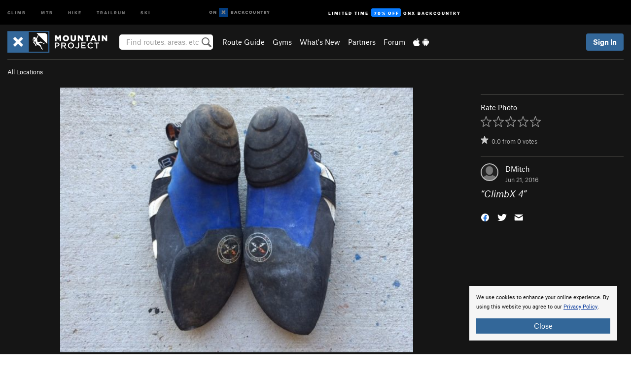

--- FILE ---
content_type: text/html; charset=utf-8
request_url: https://www.google.com/recaptcha/enterprise/anchor?ar=1&k=6LdFNV0jAAAAAJb9kqjVRGnzoAzDwSuJU1LLcyLn&co=aHR0cHM6Ly93d3cubW91bnRhaW5wcm9qZWN0LmNvbTo0NDM.&hl=en&v=7gg7H51Q-naNfhmCP3_R47ho&size=invisible&anchor-ms=20000&execute-ms=30000&cb=lg73ugv07db1
body_size: 47967
content:
<!DOCTYPE HTML><html dir="ltr" lang="en"><head><meta http-equiv="Content-Type" content="text/html; charset=UTF-8">
<meta http-equiv="X-UA-Compatible" content="IE=edge">
<title>reCAPTCHA</title>
<style type="text/css">
/* cyrillic-ext */
@font-face {
  font-family: 'Roboto';
  font-style: normal;
  font-weight: 400;
  font-stretch: 100%;
  src: url(//fonts.gstatic.com/s/roboto/v48/KFO7CnqEu92Fr1ME7kSn66aGLdTylUAMa3GUBHMdazTgWw.woff2) format('woff2');
  unicode-range: U+0460-052F, U+1C80-1C8A, U+20B4, U+2DE0-2DFF, U+A640-A69F, U+FE2E-FE2F;
}
/* cyrillic */
@font-face {
  font-family: 'Roboto';
  font-style: normal;
  font-weight: 400;
  font-stretch: 100%;
  src: url(//fonts.gstatic.com/s/roboto/v48/KFO7CnqEu92Fr1ME7kSn66aGLdTylUAMa3iUBHMdazTgWw.woff2) format('woff2');
  unicode-range: U+0301, U+0400-045F, U+0490-0491, U+04B0-04B1, U+2116;
}
/* greek-ext */
@font-face {
  font-family: 'Roboto';
  font-style: normal;
  font-weight: 400;
  font-stretch: 100%;
  src: url(//fonts.gstatic.com/s/roboto/v48/KFO7CnqEu92Fr1ME7kSn66aGLdTylUAMa3CUBHMdazTgWw.woff2) format('woff2');
  unicode-range: U+1F00-1FFF;
}
/* greek */
@font-face {
  font-family: 'Roboto';
  font-style: normal;
  font-weight: 400;
  font-stretch: 100%;
  src: url(//fonts.gstatic.com/s/roboto/v48/KFO7CnqEu92Fr1ME7kSn66aGLdTylUAMa3-UBHMdazTgWw.woff2) format('woff2');
  unicode-range: U+0370-0377, U+037A-037F, U+0384-038A, U+038C, U+038E-03A1, U+03A3-03FF;
}
/* math */
@font-face {
  font-family: 'Roboto';
  font-style: normal;
  font-weight: 400;
  font-stretch: 100%;
  src: url(//fonts.gstatic.com/s/roboto/v48/KFO7CnqEu92Fr1ME7kSn66aGLdTylUAMawCUBHMdazTgWw.woff2) format('woff2');
  unicode-range: U+0302-0303, U+0305, U+0307-0308, U+0310, U+0312, U+0315, U+031A, U+0326-0327, U+032C, U+032F-0330, U+0332-0333, U+0338, U+033A, U+0346, U+034D, U+0391-03A1, U+03A3-03A9, U+03B1-03C9, U+03D1, U+03D5-03D6, U+03F0-03F1, U+03F4-03F5, U+2016-2017, U+2034-2038, U+203C, U+2040, U+2043, U+2047, U+2050, U+2057, U+205F, U+2070-2071, U+2074-208E, U+2090-209C, U+20D0-20DC, U+20E1, U+20E5-20EF, U+2100-2112, U+2114-2115, U+2117-2121, U+2123-214F, U+2190, U+2192, U+2194-21AE, U+21B0-21E5, U+21F1-21F2, U+21F4-2211, U+2213-2214, U+2216-22FF, U+2308-230B, U+2310, U+2319, U+231C-2321, U+2336-237A, U+237C, U+2395, U+239B-23B7, U+23D0, U+23DC-23E1, U+2474-2475, U+25AF, U+25B3, U+25B7, U+25BD, U+25C1, U+25CA, U+25CC, U+25FB, U+266D-266F, U+27C0-27FF, U+2900-2AFF, U+2B0E-2B11, U+2B30-2B4C, U+2BFE, U+3030, U+FF5B, U+FF5D, U+1D400-1D7FF, U+1EE00-1EEFF;
}
/* symbols */
@font-face {
  font-family: 'Roboto';
  font-style: normal;
  font-weight: 400;
  font-stretch: 100%;
  src: url(//fonts.gstatic.com/s/roboto/v48/KFO7CnqEu92Fr1ME7kSn66aGLdTylUAMaxKUBHMdazTgWw.woff2) format('woff2');
  unicode-range: U+0001-000C, U+000E-001F, U+007F-009F, U+20DD-20E0, U+20E2-20E4, U+2150-218F, U+2190, U+2192, U+2194-2199, U+21AF, U+21E6-21F0, U+21F3, U+2218-2219, U+2299, U+22C4-22C6, U+2300-243F, U+2440-244A, U+2460-24FF, U+25A0-27BF, U+2800-28FF, U+2921-2922, U+2981, U+29BF, U+29EB, U+2B00-2BFF, U+4DC0-4DFF, U+FFF9-FFFB, U+10140-1018E, U+10190-1019C, U+101A0, U+101D0-101FD, U+102E0-102FB, U+10E60-10E7E, U+1D2C0-1D2D3, U+1D2E0-1D37F, U+1F000-1F0FF, U+1F100-1F1AD, U+1F1E6-1F1FF, U+1F30D-1F30F, U+1F315, U+1F31C, U+1F31E, U+1F320-1F32C, U+1F336, U+1F378, U+1F37D, U+1F382, U+1F393-1F39F, U+1F3A7-1F3A8, U+1F3AC-1F3AF, U+1F3C2, U+1F3C4-1F3C6, U+1F3CA-1F3CE, U+1F3D4-1F3E0, U+1F3ED, U+1F3F1-1F3F3, U+1F3F5-1F3F7, U+1F408, U+1F415, U+1F41F, U+1F426, U+1F43F, U+1F441-1F442, U+1F444, U+1F446-1F449, U+1F44C-1F44E, U+1F453, U+1F46A, U+1F47D, U+1F4A3, U+1F4B0, U+1F4B3, U+1F4B9, U+1F4BB, U+1F4BF, U+1F4C8-1F4CB, U+1F4D6, U+1F4DA, U+1F4DF, U+1F4E3-1F4E6, U+1F4EA-1F4ED, U+1F4F7, U+1F4F9-1F4FB, U+1F4FD-1F4FE, U+1F503, U+1F507-1F50B, U+1F50D, U+1F512-1F513, U+1F53E-1F54A, U+1F54F-1F5FA, U+1F610, U+1F650-1F67F, U+1F687, U+1F68D, U+1F691, U+1F694, U+1F698, U+1F6AD, U+1F6B2, U+1F6B9-1F6BA, U+1F6BC, U+1F6C6-1F6CF, U+1F6D3-1F6D7, U+1F6E0-1F6EA, U+1F6F0-1F6F3, U+1F6F7-1F6FC, U+1F700-1F7FF, U+1F800-1F80B, U+1F810-1F847, U+1F850-1F859, U+1F860-1F887, U+1F890-1F8AD, U+1F8B0-1F8BB, U+1F8C0-1F8C1, U+1F900-1F90B, U+1F93B, U+1F946, U+1F984, U+1F996, U+1F9E9, U+1FA00-1FA6F, U+1FA70-1FA7C, U+1FA80-1FA89, U+1FA8F-1FAC6, U+1FACE-1FADC, U+1FADF-1FAE9, U+1FAF0-1FAF8, U+1FB00-1FBFF;
}
/* vietnamese */
@font-face {
  font-family: 'Roboto';
  font-style: normal;
  font-weight: 400;
  font-stretch: 100%;
  src: url(//fonts.gstatic.com/s/roboto/v48/KFO7CnqEu92Fr1ME7kSn66aGLdTylUAMa3OUBHMdazTgWw.woff2) format('woff2');
  unicode-range: U+0102-0103, U+0110-0111, U+0128-0129, U+0168-0169, U+01A0-01A1, U+01AF-01B0, U+0300-0301, U+0303-0304, U+0308-0309, U+0323, U+0329, U+1EA0-1EF9, U+20AB;
}
/* latin-ext */
@font-face {
  font-family: 'Roboto';
  font-style: normal;
  font-weight: 400;
  font-stretch: 100%;
  src: url(//fonts.gstatic.com/s/roboto/v48/KFO7CnqEu92Fr1ME7kSn66aGLdTylUAMa3KUBHMdazTgWw.woff2) format('woff2');
  unicode-range: U+0100-02BA, U+02BD-02C5, U+02C7-02CC, U+02CE-02D7, U+02DD-02FF, U+0304, U+0308, U+0329, U+1D00-1DBF, U+1E00-1E9F, U+1EF2-1EFF, U+2020, U+20A0-20AB, U+20AD-20C0, U+2113, U+2C60-2C7F, U+A720-A7FF;
}
/* latin */
@font-face {
  font-family: 'Roboto';
  font-style: normal;
  font-weight: 400;
  font-stretch: 100%;
  src: url(//fonts.gstatic.com/s/roboto/v48/KFO7CnqEu92Fr1ME7kSn66aGLdTylUAMa3yUBHMdazQ.woff2) format('woff2');
  unicode-range: U+0000-00FF, U+0131, U+0152-0153, U+02BB-02BC, U+02C6, U+02DA, U+02DC, U+0304, U+0308, U+0329, U+2000-206F, U+20AC, U+2122, U+2191, U+2193, U+2212, U+2215, U+FEFF, U+FFFD;
}
/* cyrillic-ext */
@font-face {
  font-family: 'Roboto';
  font-style: normal;
  font-weight: 500;
  font-stretch: 100%;
  src: url(//fonts.gstatic.com/s/roboto/v48/KFO7CnqEu92Fr1ME7kSn66aGLdTylUAMa3GUBHMdazTgWw.woff2) format('woff2');
  unicode-range: U+0460-052F, U+1C80-1C8A, U+20B4, U+2DE0-2DFF, U+A640-A69F, U+FE2E-FE2F;
}
/* cyrillic */
@font-face {
  font-family: 'Roboto';
  font-style: normal;
  font-weight: 500;
  font-stretch: 100%;
  src: url(//fonts.gstatic.com/s/roboto/v48/KFO7CnqEu92Fr1ME7kSn66aGLdTylUAMa3iUBHMdazTgWw.woff2) format('woff2');
  unicode-range: U+0301, U+0400-045F, U+0490-0491, U+04B0-04B1, U+2116;
}
/* greek-ext */
@font-face {
  font-family: 'Roboto';
  font-style: normal;
  font-weight: 500;
  font-stretch: 100%;
  src: url(//fonts.gstatic.com/s/roboto/v48/KFO7CnqEu92Fr1ME7kSn66aGLdTylUAMa3CUBHMdazTgWw.woff2) format('woff2');
  unicode-range: U+1F00-1FFF;
}
/* greek */
@font-face {
  font-family: 'Roboto';
  font-style: normal;
  font-weight: 500;
  font-stretch: 100%;
  src: url(//fonts.gstatic.com/s/roboto/v48/KFO7CnqEu92Fr1ME7kSn66aGLdTylUAMa3-UBHMdazTgWw.woff2) format('woff2');
  unicode-range: U+0370-0377, U+037A-037F, U+0384-038A, U+038C, U+038E-03A1, U+03A3-03FF;
}
/* math */
@font-face {
  font-family: 'Roboto';
  font-style: normal;
  font-weight: 500;
  font-stretch: 100%;
  src: url(//fonts.gstatic.com/s/roboto/v48/KFO7CnqEu92Fr1ME7kSn66aGLdTylUAMawCUBHMdazTgWw.woff2) format('woff2');
  unicode-range: U+0302-0303, U+0305, U+0307-0308, U+0310, U+0312, U+0315, U+031A, U+0326-0327, U+032C, U+032F-0330, U+0332-0333, U+0338, U+033A, U+0346, U+034D, U+0391-03A1, U+03A3-03A9, U+03B1-03C9, U+03D1, U+03D5-03D6, U+03F0-03F1, U+03F4-03F5, U+2016-2017, U+2034-2038, U+203C, U+2040, U+2043, U+2047, U+2050, U+2057, U+205F, U+2070-2071, U+2074-208E, U+2090-209C, U+20D0-20DC, U+20E1, U+20E5-20EF, U+2100-2112, U+2114-2115, U+2117-2121, U+2123-214F, U+2190, U+2192, U+2194-21AE, U+21B0-21E5, U+21F1-21F2, U+21F4-2211, U+2213-2214, U+2216-22FF, U+2308-230B, U+2310, U+2319, U+231C-2321, U+2336-237A, U+237C, U+2395, U+239B-23B7, U+23D0, U+23DC-23E1, U+2474-2475, U+25AF, U+25B3, U+25B7, U+25BD, U+25C1, U+25CA, U+25CC, U+25FB, U+266D-266F, U+27C0-27FF, U+2900-2AFF, U+2B0E-2B11, U+2B30-2B4C, U+2BFE, U+3030, U+FF5B, U+FF5D, U+1D400-1D7FF, U+1EE00-1EEFF;
}
/* symbols */
@font-face {
  font-family: 'Roboto';
  font-style: normal;
  font-weight: 500;
  font-stretch: 100%;
  src: url(//fonts.gstatic.com/s/roboto/v48/KFO7CnqEu92Fr1ME7kSn66aGLdTylUAMaxKUBHMdazTgWw.woff2) format('woff2');
  unicode-range: U+0001-000C, U+000E-001F, U+007F-009F, U+20DD-20E0, U+20E2-20E4, U+2150-218F, U+2190, U+2192, U+2194-2199, U+21AF, U+21E6-21F0, U+21F3, U+2218-2219, U+2299, U+22C4-22C6, U+2300-243F, U+2440-244A, U+2460-24FF, U+25A0-27BF, U+2800-28FF, U+2921-2922, U+2981, U+29BF, U+29EB, U+2B00-2BFF, U+4DC0-4DFF, U+FFF9-FFFB, U+10140-1018E, U+10190-1019C, U+101A0, U+101D0-101FD, U+102E0-102FB, U+10E60-10E7E, U+1D2C0-1D2D3, U+1D2E0-1D37F, U+1F000-1F0FF, U+1F100-1F1AD, U+1F1E6-1F1FF, U+1F30D-1F30F, U+1F315, U+1F31C, U+1F31E, U+1F320-1F32C, U+1F336, U+1F378, U+1F37D, U+1F382, U+1F393-1F39F, U+1F3A7-1F3A8, U+1F3AC-1F3AF, U+1F3C2, U+1F3C4-1F3C6, U+1F3CA-1F3CE, U+1F3D4-1F3E0, U+1F3ED, U+1F3F1-1F3F3, U+1F3F5-1F3F7, U+1F408, U+1F415, U+1F41F, U+1F426, U+1F43F, U+1F441-1F442, U+1F444, U+1F446-1F449, U+1F44C-1F44E, U+1F453, U+1F46A, U+1F47D, U+1F4A3, U+1F4B0, U+1F4B3, U+1F4B9, U+1F4BB, U+1F4BF, U+1F4C8-1F4CB, U+1F4D6, U+1F4DA, U+1F4DF, U+1F4E3-1F4E6, U+1F4EA-1F4ED, U+1F4F7, U+1F4F9-1F4FB, U+1F4FD-1F4FE, U+1F503, U+1F507-1F50B, U+1F50D, U+1F512-1F513, U+1F53E-1F54A, U+1F54F-1F5FA, U+1F610, U+1F650-1F67F, U+1F687, U+1F68D, U+1F691, U+1F694, U+1F698, U+1F6AD, U+1F6B2, U+1F6B9-1F6BA, U+1F6BC, U+1F6C6-1F6CF, U+1F6D3-1F6D7, U+1F6E0-1F6EA, U+1F6F0-1F6F3, U+1F6F7-1F6FC, U+1F700-1F7FF, U+1F800-1F80B, U+1F810-1F847, U+1F850-1F859, U+1F860-1F887, U+1F890-1F8AD, U+1F8B0-1F8BB, U+1F8C0-1F8C1, U+1F900-1F90B, U+1F93B, U+1F946, U+1F984, U+1F996, U+1F9E9, U+1FA00-1FA6F, U+1FA70-1FA7C, U+1FA80-1FA89, U+1FA8F-1FAC6, U+1FACE-1FADC, U+1FADF-1FAE9, U+1FAF0-1FAF8, U+1FB00-1FBFF;
}
/* vietnamese */
@font-face {
  font-family: 'Roboto';
  font-style: normal;
  font-weight: 500;
  font-stretch: 100%;
  src: url(//fonts.gstatic.com/s/roboto/v48/KFO7CnqEu92Fr1ME7kSn66aGLdTylUAMa3OUBHMdazTgWw.woff2) format('woff2');
  unicode-range: U+0102-0103, U+0110-0111, U+0128-0129, U+0168-0169, U+01A0-01A1, U+01AF-01B0, U+0300-0301, U+0303-0304, U+0308-0309, U+0323, U+0329, U+1EA0-1EF9, U+20AB;
}
/* latin-ext */
@font-face {
  font-family: 'Roboto';
  font-style: normal;
  font-weight: 500;
  font-stretch: 100%;
  src: url(//fonts.gstatic.com/s/roboto/v48/KFO7CnqEu92Fr1ME7kSn66aGLdTylUAMa3KUBHMdazTgWw.woff2) format('woff2');
  unicode-range: U+0100-02BA, U+02BD-02C5, U+02C7-02CC, U+02CE-02D7, U+02DD-02FF, U+0304, U+0308, U+0329, U+1D00-1DBF, U+1E00-1E9F, U+1EF2-1EFF, U+2020, U+20A0-20AB, U+20AD-20C0, U+2113, U+2C60-2C7F, U+A720-A7FF;
}
/* latin */
@font-face {
  font-family: 'Roboto';
  font-style: normal;
  font-weight: 500;
  font-stretch: 100%;
  src: url(//fonts.gstatic.com/s/roboto/v48/KFO7CnqEu92Fr1ME7kSn66aGLdTylUAMa3yUBHMdazQ.woff2) format('woff2');
  unicode-range: U+0000-00FF, U+0131, U+0152-0153, U+02BB-02BC, U+02C6, U+02DA, U+02DC, U+0304, U+0308, U+0329, U+2000-206F, U+20AC, U+2122, U+2191, U+2193, U+2212, U+2215, U+FEFF, U+FFFD;
}
/* cyrillic-ext */
@font-face {
  font-family: 'Roboto';
  font-style: normal;
  font-weight: 900;
  font-stretch: 100%;
  src: url(//fonts.gstatic.com/s/roboto/v48/KFO7CnqEu92Fr1ME7kSn66aGLdTylUAMa3GUBHMdazTgWw.woff2) format('woff2');
  unicode-range: U+0460-052F, U+1C80-1C8A, U+20B4, U+2DE0-2DFF, U+A640-A69F, U+FE2E-FE2F;
}
/* cyrillic */
@font-face {
  font-family: 'Roboto';
  font-style: normal;
  font-weight: 900;
  font-stretch: 100%;
  src: url(//fonts.gstatic.com/s/roboto/v48/KFO7CnqEu92Fr1ME7kSn66aGLdTylUAMa3iUBHMdazTgWw.woff2) format('woff2');
  unicode-range: U+0301, U+0400-045F, U+0490-0491, U+04B0-04B1, U+2116;
}
/* greek-ext */
@font-face {
  font-family: 'Roboto';
  font-style: normal;
  font-weight: 900;
  font-stretch: 100%;
  src: url(//fonts.gstatic.com/s/roboto/v48/KFO7CnqEu92Fr1ME7kSn66aGLdTylUAMa3CUBHMdazTgWw.woff2) format('woff2');
  unicode-range: U+1F00-1FFF;
}
/* greek */
@font-face {
  font-family: 'Roboto';
  font-style: normal;
  font-weight: 900;
  font-stretch: 100%;
  src: url(//fonts.gstatic.com/s/roboto/v48/KFO7CnqEu92Fr1ME7kSn66aGLdTylUAMa3-UBHMdazTgWw.woff2) format('woff2');
  unicode-range: U+0370-0377, U+037A-037F, U+0384-038A, U+038C, U+038E-03A1, U+03A3-03FF;
}
/* math */
@font-face {
  font-family: 'Roboto';
  font-style: normal;
  font-weight: 900;
  font-stretch: 100%;
  src: url(//fonts.gstatic.com/s/roboto/v48/KFO7CnqEu92Fr1ME7kSn66aGLdTylUAMawCUBHMdazTgWw.woff2) format('woff2');
  unicode-range: U+0302-0303, U+0305, U+0307-0308, U+0310, U+0312, U+0315, U+031A, U+0326-0327, U+032C, U+032F-0330, U+0332-0333, U+0338, U+033A, U+0346, U+034D, U+0391-03A1, U+03A3-03A9, U+03B1-03C9, U+03D1, U+03D5-03D6, U+03F0-03F1, U+03F4-03F5, U+2016-2017, U+2034-2038, U+203C, U+2040, U+2043, U+2047, U+2050, U+2057, U+205F, U+2070-2071, U+2074-208E, U+2090-209C, U+20D0-20DC, U+20E1, U+20E5-20EF, U+2100-2112, U+2114-2115, U+2117-2121, U+2123-214F, U+2190, U+2192, U+2194-21AE, U+21B0-21E5, U+21F1-21F2, U+21F4-2211, U+2213-2214, U+2216-22FF, U+2308-230B, U+2310, U+2319, U+231C-2321, U+2336-237A, U+237C, U+2395, U+239B-23B7, U+23D0, U+23DC-23E1, U+2474-2475, U+25AF, U+25B3, U+25B7, U+25BD, U+25C1, U+25CA, U+25CC, U+25FB, U+266D-266F, U+27C0-27FF, U+2900-2AFF, U+2B0E-2B11, U+2B30-2B4C, U+2BFE, U+3030, U+FF5B, U+FF5D, U+1D400-1D7FF, U+1EE00-1EEFF;
}
/* symbols */
@font-face {
  font-family: 'Roboto';
  font-style: normal;
  font-weight: 900;
  font-stretch: 100%;
  src: url(//fonts.gstatic.com/s/roboto/v48/KFO7CnqEu92Fr1ME7kSn66aGLdTylUAMaxKUBHMdazTgWw.woff2) format('woff2');
  unicode-range: U+0001-000C, U+000E-001F, U+007F-009F, U+20DD-20E0, U+20E2-20E4, U+2150-218F, U+2190, U+2192, U+2194-2199, U+21AF, U+21E6-21F0, U+21F3, U+2218-2219, U+2299, U+22C4-22C6, U+2300-243F, U+2440-244A, U+2460-24FF, U+25A0-27BF, U+2800-28FF, U+2921-2922, U+2981, U+29BF, U+29EB, U+2B00-2BFF, U+4DC0-4DFF, U+FFF9-FFFB, U+10140-1018E, U+10190-1019C, U+101A0, U+101D0-101FD, U+102E0-102FB, U+10E60-10E7E, U+1D2C0-1D2D3, U+1D2E0-1D37F, U+1F000-1F0FF, U+1F100-1F1AD, U+1F1E6-1F1FF, U+1F30D-1F30F, U+1F315, U+1F31C, U+1F31E, U+1F320-1F32C, U+1F336, U+1F378, U+1F37D, U+1F382, U+1F393-1F39F, U+1F3A7-1F3A8, U+1F3AC-1F3AF, U+1F3C2, U+1F3C4-1F3C6, U+1F3CA-1F3CE, U+1F3D4-1F3E0, U+1F3ED, U+1F3F1-1F3F3, U+1F3F5-1F3F7, U+1F408, U+1F415, U+1F41F, U+1F426, U+1F43F, U+1F441-1F442, U+1F444, U+1F446-1F449, U+1F44C-1F44E, U+1F453, U+1F46A, U+1F47D, U+1F4A3, U+1F4B0, U+1F4B3, U+1F4B9, U+1F4BB, U+1F4BF, U+1F4C8-1F4CB, U+1F4D6, U+1F4DA, U+1F4DF, U+1F4E3-1F4E6, U+1F4EA-1F4ED, U+1F4F7, U+1F4F9-1F4FB, U+1F4FD-1F4FE, U+1F503, U+1F507-1F50B, U+1F50D, U+1F512-1F513, U+1F53E-1F54A, U+1F54F-1F5FA, U+1F610, U+1F650-1F67F, U+1F687, U+1F68D, U+1F691, U+1F694, U+1F698, U+1F6AD, U+1F6B2, U+1F6B9-1F6BA, U+1F6BC, U+1F6C6-1F6CF, U+1F6D3-1F6D7, U+1F6E0-1F6EA, U+1F6F0-1F6F3, U+1F6F7-1F6FC, U+1F700-1F7FF, U+1F800-1F80B, U+1F810-1F847, U+1F850-1F859, U+1F860-1F887, U+1F890-1F8AD, U+1F8B0-1F8BB, U+1F8C0-1F8C1, U+1F900-1F90B, U+1F93B, U+1F946, U+1F984, U+1F996, U+1F9E9, U+1FA00-1FA6F, U+1FA70-1FA7C, U+1FA80-1FA89, U+1FA8F-1FAC6, U+1FACE-1FADC, U+1FADF-1FAE9, U+1FAF0-1FAF8, U+1FB00-1FBFF;
}
/* vietnamese */
@font-face {
  font-family: 'Roboto';
  font-style: normal;
  font-weight: 900;
  font-stretch: 100%;
  src: url(//fonts.gstatic.com/s/roboto/v48/KFO7CnqEu92Fr1ME7kSn66aGLdTylUAMa3OUBHMdazTgWw.woff2) format('woff2');
  unicode-range: U+0102-0103, U+0110-0111, U+0128-0129, U+0168-0169, U+01A0-01A1, U+01AF-01B0, U+0300-0301, U+0303-0304, U+0308-0309, U+0323, U+0329, U+1EA0-1EF9, U+20AB;
}
/* latin-ext */
@font-face {
  font-family: 'Roboto';
  font-style: normal;
  font-weight: 900;
  font-stretch: 100%;
  src: url(//fonts.gstatic.com/s/roboto/v48/KFO7CnqEu92Fr1ME7kSn66aGLdTylUAMa3KUBHMdazTgWw.woff2) format('woff2');
  unicode-range: U+0100-02BA, U+02BD-02C5, U+02C7-02CC, U+02CE-02D7, U+02DD-02FF, U+0304, U+0308, U+0329, U+1D00-1DBF, U+1E00-1E9F, U+1EF2-1EFF, U+2020, U+20A0-20AB, U+20AD-20C0, U+2113, U+2C60-2C7F, U+A720-A7FF;
}
/* latin */
@font-face {
  font-family: 'Roboto';
  font-style: normal;
  font-weight: 900;
  font-stretch: 100%;
  src: url(//fonts.gstatic.com/s/roboto/v48/KFO7CnqEu92Fr1ME7kSn66aGLdTylUAMa3yUBHMdazQ.woff2) format('woff2');
  unicode-range: U+0000-00FF, U+0131, U+0152-0153, U+02BB-02BC, U+02C6, U+02DA, U+02DC, U+0304, U+0308, U+0329, U+2000-206F, U+20AC, U+2122, U+2191, U+2193, U+2212, U+2215, U+FEFF, U+FFFD;
}

</style>
<link rel="stylesheet" type="text/css" href="https://www.gstatic.com/recaptcha/releases/7gg7H51Q-naNfhmCP3_R47ho/styles__ltr.css">
<script nonce="pPbIvmQ28DsHj5jS2OzcXA" type="text/javascript">window['__recaptcha_api'] = 'https://www.google.com/recaptcha/enterprise/';</script>
<script type="text/javascript" src="https://www.gstatic.com/recaptcha/releases/7gg7H51Q-naNfhmCP3_R47ho/recaptcha__en.js" nonce="pPbIvmQ28DsHj5jS2OzcXA">
      
    </script></head>
<body><div id="rc-anchor-alert" class="rc-anchor-alert"></div>
<input type="hidden" id="recaptcha-token" value="[base64]">
<script type="text/javascript" nonce="pPbIvmQ28DsHj5jS2OzcXA">
      recaptcha.anchor.Main.init("[\x22ainput\x22,[\x22bgdata\x22,\x22\x22,\[base64]/[base64]/UltIKytdPWE6KGE8MjA0OD9SW0grK109YT4+NnwxOTI6KChhJjY0NTEyKT09NTUyOTYmJnErMTxoLmxlbmd0aCYmKGguY2hhckNvZGVBdChxKzEpJjY0NTEyKT09NTYzMjA/[base64]/MjU1OlI/[base64]/[base64]/[base64]/[base64]/[base64]/[base64]/[base64]/[base64]/[base64]/[base64]\x22,\[base64]\x22,\[base64]/CvX7CpXbCsMObFwfCqMKAQU/[base64]/DuCLCjcKAw744w57Cs8KYw5dadx3ChijCr8OXw4FFw4/[base64]/w68jw45wwprCqcKhw7d6WHBMGcOpTAMNw7lVV8K8JjTCmMOPwoNPwpDDhcODU8K/wp/DsETCh2BIwpXDtMKOw6DDqHrDqMORwrTCj8O4IcKbFsK7X8KxwpbDs8OqQcOQw4/CpcO7wrwfaRvDh1PDuG9Bw7xfF8OSwoZwCsOAw5EFVsOIBsOswrksw7VmfAvCm8KSQQLDgDbCiSjCvcOnB8Oywog4wpnDmxwXNDs6w49Kwq5wcsKvOn/DmyxUTTzDmcKfwrxMZsKrU8K/wrAvbcK+w74sN1gxwrTDr8KuAkPDhsOCwo3Dq8K3UXFRwrVmEzZ8LyzDkA1rc3NUwpzDsRRifSRDccO7wojDmcK8wovDllBWEA7CoMKxHsKeSsKWw6nCiREuw5cnJXXDs1YiwoPCqiAFw77Dsi7CtcOrDMKfw5kjw4NRwoYswrV/woZew7fCvC0sH8OjccOyJBbChS/[base64]/w78RfMKjw4rDugsdw77CjQ8mUxXDpcOXw7HCjMO/wqIQwofDvQV6wq7CmcOvB8KMwpEVwrPDoCPDi8OZEB1DIMKJwoUqQEUPw64pH3QyO8OMIMOhw7DDs8OlLhIVABscDMKrw64ewoV1MhjCsQAGw5bDn1Ymw5wGw7DCkkoyaVvCrcO6w7poGsOawqHCgljDpMO3wpHDosOVe8OUw4TChHkYwpdvd8K1w6/DpcOMG3wCw5LDo3HCn8O/NT3DksKhwoPDlsObwo/[base64]/wqRcREYGW8K+CUd+El5SIT5DSAhsDsKqPFZowo/DhgnDssOiw5Qmw4TDliXDo1RvcMK3w4/CuRpGP8KcETTCucOBwrhQwovDkSsawqzCqsO/w6/CoMOpPsKGwrXDnVNgTsOzwpRwwr8ewqxlV3o/[base64]/DuHvDh8OFw48gwo5IccO7w7vCjg4fw456eXs2wpF0DTUaa3h2wpVGWcKDVMKlL3UXfMKJcjzCnCXCiGnDtsKNwq3Cs8KPwoh/woYeVcO2S8OMLHchw4Vqw7hFN03Dn8OpDmJmwo7DvWzCqnnCg0jDrR3DucO2wpxowrN+wqEzYAjDtzrDpTTCp8ODKz5EbcKvdTpgRFjCom9rNHPCgHpMK8OIwq8rAyQvRAjDlsK7WBVkwqzDg1XDksKYw5pOOEvDp8KLITfDgWUAXMKCEVwWw7HCi2/[base64]/[base64]/b3/CjGXCk8OcwonDrcKRE2PCkMKpw7p9wp/DpMK+wojDjTpWamIpw713w4szJibCkxwtw67CksO/[base64]/MMK8w75wwrLDvTPDq8KTw4fDl8OHCcK9fsKcJzwdwrjCsH/CpjLDl3tYw50Ew5bCkcKSwqxsAcKVAsOmw4XDhsKAQMKDwoLCn0XCk1fCji/[base64]/[base64]/DqcKMwrjCkgjCsCc9DW40w43Dix/CukNsB8OWw4MFJDrDqTQmU8KJw6XDjlA7wq/Dt8OLdxfCrWzDj8KubMOoJU3CncOBERgdSCstX3J5wq/[base64]/[base64]/CpjXDiDLCksOzwrPCnsOAw5s8ScK+w4NlEBHDjFzCmWfChEnDjRAoXXTDk8OAw6XCvMKXwoPCu0JvblzDk1g5c8Kmw77CpcKtw5LDvyLDmTdcT2QrdHVtXn3ChGzCq8KJw5jCpsK/CcOYwpzCs8OCZ03CjnXCjVLDl8OOOMOjworDo8Osw5TDssK0RxlmwrhLwrHDowpbwoPCjcKIw5Q0wr0XwoXCgsKPJCHDkw/CosO7wpkMwrI0OMKkw4jDj0TDvcODwqPChcO7Y0TDsMOaw6fDqR/CqMKDWGXCrWwNw6PChcOUwpcXG8O9w7PCnXgcw6pkw73CgcKYV8OFPzbCiMOTeiXCrXgKwoDCrjkKwpZGw7kYb0jDp3dvw69PwqopwqVtwoZ0wqNcCwnCr0HCmsKZw4LCsMOew7E/w5cSwqpCwpXDpsOcJS1Ow6MgwodIw7XCiBnCq8OzdcKtcHnCmVwyd8OfCQ1CD8KHw5nDiSHDiFcuw6lNw7TDlsK2wrF1RsK3wqwpw5N4OEc6w7N4f3cdw7nCtQnDg8OUScORN8KiXHU/W1NJwrXCnsKww6difsKnwo4Zw71Kw4zCiMOfSxpzfwXCosOhw7TCp3nDh8OYY8KYDsO4fx3Ci8K0Z8KEO8KFWCbDiBQ6KQTCrsOfPcKOw6zDksKIdMOJw5M9w6Y3wpLDtilyTwDDrW/[base64]/[base64]/ClsOqwrZsM8Ojw6PDlm8FwrPDosO1w4jDjMKFwpl+w7TCvG7DjT7DpsKNwqTCh8OOwq/[base64]/CqcK8FcK8P0LDosKRwpLDgcOFSMOHA8OQw4EUwpgDfU4xwp3DqcOBwoTClxXCmMOjw6Bew6bDt2LCqAVpP8OnwoDDuh5hJUvCjHxrRcKFKMKuWsKRU1XCp09ywqzDvsO0OmDDvGEZcMKyF8KnwoNAfFfDnVBSwrPCpWlCwofDjE9ET8KCF8OSWiLDqsO9wozCtn/DgnslXsKuw4bDlcOoARTCgsKLB8Oxw58nX3rDv3QKw6jDiHMHw4BZwoNgwo3Cj8K1wpzCtVQewo3DhCsQAsKwIghkWMO+A1BAwoAawrE7LzvDtkrCi8Opw7xCw4bDjcOfw6gEw6x9w5xlwqTCq8O4S8OjPiV5CWbCt8KqwqoNwo/DqsKCw60aUR9Xc309w4pvBsObwrQMRMKfTA9rwojCnsOKw7DDjHZ5woojwp/CuxDDlRtDBcK/w47DtsKgwrNXEh7DujTDvMKUwplgwooKw7Nywqdiw4gPYErDphYAfgoEHsKvRWfDvMOoKWzCi2xIIWR1wp1awqzCgHIBwr4tQjXCuQs3w7PDripqw63CiU/[base64]/DmMO5w69YwoArMGYsQzjCsgvDkyHDoHbDrcKGQsKkw4rCoj3DpGUCw45qCMK+KmHCp8KBw77CsMKQLsKBUB1wwrJcw5wdw75lwrEASsKMLz4mExp/ZMOdSmbDkcKbw4BdwpHDjCJcw4gQwosFwrBQdkgcIllmcsOlODbDo0fDm8OCBmxbwq/Dv8ODw6MjwrjDnGMNbSMXw6XDjMKCBMO4bcK5w4pBEEfCgkvDhTRzwrMpKcOXw6nCrcKXFcK+GWLDicOKGsOpe8KRRkTCocOzwr7ChT/[base64]/[base64]/[base64]/YD3CtDzDlsK0wrAfXMKbd8Orwr1MwpxQw6DDgCd5w496wopzdMK5MnV+w53CosKACAnCj8OTw69uw7Jywr8dV3PDuXzDr1nClQQ8Cz9jaMKfOcKLw6YiKwPDtcKhw5LDs8KBMmLCkz/DjcOLSsOXZSXCr8KZw6kAw48Bwq3DvEoHwqTCkBLCncKnwqltP0N7w7IowqfDg8OQIRjDvhvCj8KbZMOqam1nwonDvzDCjzcJfcO6w7pLR8OEfk5AwqsPYsOCVsKqXcO3Gkg2wqAzwqrDk8OawqDDnsO+woJtwqnDjMOLaMO/acOHK1DCoEHDo2PDkFhnwo/DgcO8w6QtwpTCmcKjAMOPwphww6rCtsKIwqrDnMKYwrTDm1XDgDLDniRMKsKTUcO/TlcMwpJ0wrc8wpHCuMOZLFrDnG94PMOWElrDsT4OXMOIwqLCs8O7wpLCvMOgCE/[base64]/FT5VDcKCw4DDjMKDwpN+SyBYw60Dw63CvxzCjQNcWcOywqnClSTCkMKZScOof8O/wqVLwqklMyYZw7jCqifCs8OCFsO3w6s6w7NaEcOqwoREwrzCkARZMFwuQHNgw6d4ZMKsw6dgw6/[base64]/[base64]/CpcKjDcK5wr/DjcOZw7c4w5zDosOowoRALiQgw7fDtsKpW1TDn8K+QsOxwpF0WsOncR1MfRTDr8KxScKowojChMOYQmzCizvDv3HCsxpQHMOKTcOvwq/DgsOdwoNrwohnRklON8OowpMyU8ODdwnCo8KMU0jDmhk1RWpwIE/DusKGwoYjMwrCvMKgWHjDuy/CkMKQw51RMMO/w67CgcKrQMOLA2DDjsKcwoARwqPCvMK7w6/[base64]/w40tw5wew6XCmcOlC8OVSFXDqMOqQ8OWDmXCiMKtMw/DvlJobQXDvhLDpEsIeMObEcKYwpPDh8KSXsKewpIdw5AGa08cwpQYw4XDvMOBe8Kdw44WwpMvIMKzwoXCgcOWwpsnP8Kow4xbwr3CvEzCqMOYw5/CscKjw4McFsKHBMKYwoLCrUbCtcKgwotjKSlTLkPCu8OnER0hfsKXB3PCvsOHwoXDmDQjw6jDh2TCtFzCvxlSJsOUwqnCsW9kwovCiw4cwpzCuD7CosKEP240woTCosKQw6PDtXDCisOMO8O4QgYuMDdBZcOnw6HDrBlGBz/DmcOIwpTDhsO/eMK/w5B1QRvCrMO3Ty0QwrLCiMO3w6dtw7xDw63CsMO7TAAbKsKWPsO0wo7CoMOpdcOPw78CGsOPwojDugMEf8K1McK0MMO2IMO8HATCsMKOfXlUZD5yw60VAx96e8ONwqYaJRNiwpxLw4fCvR3CtVYNwqc5VA7Ch8Kgw7E6I8O7wrINw6jDtl/Cky5mZ3fDlsKuUcOWBmzDuHHDgxEMwqzCsmRpI8KewrZufBzDm8O6wqfCgsOSwqrCiMOvUsO4MMO6VMKjQMOIwrZGTMO9aj4ow7XDn2rDmsK8acOxwqcbVsO7ccOnw5F8w5Fgwp7CpcKzdSTDuR7CvAYEwojClVPClsORNcOewrkzVMKvQwp/w5U0WMOqFm4QZFdlwqjCsMKgw4fDvFkzRcK2wrRDMWbDmDI0UMOqXsKLwr1AwpoGw4F6wr7Cs8K7FMOrS8K/w57CuFzCjWZnwqXDosKlXMOJYsOUCMO+U8Owc8KGdcOZIHNHWcOpBTxqCFYdwoRMDsO2w5/[base64]/CtsKRE8KoBBTDt1YKw6/DmcK6wo/[base64]/w4tAwofDicKvw4/Do8K6fjfDiC4kc1tMLzI3wpVnwqUWwop+w7t8HwzCmjTCkcKkwqk2w49Fw7nCtmoew4rCqwDCgcK6w4zCoUjDjRbCqcKHMSNJMcOnw7Fjw7LCmcOHwos/[base64]/Dm8OIKQfDhg3DocKsAEAsw47Cj8KNw7vCtMOkwrbCk3phwrrCuzbDtsOBMEBqXwEvwonCi8OAw5TCmMKSw6MeXTkgeGsJwofClWXDpH7CvsO9w7HCg8O1EirDkHvDg8OSw6XDisKOwr9+Ez/CuxsbBmHCgMO2Gn3CpFjCmsOHwpvClWEGWnJFw5vDqUbCuBdoO0l0w7jDqBFtdQ9kCsKhM8OSGi/[base64]/DpiLDrjNXHsOAwr10w71IWcKDXcO+wpzDkhM3dnpxX3bDoXLCjVrCv8OzwqfDrcKUM8KxIE9owo3DngIGOcKkw47Cqh01J2/Cugx+wolhF8KpJjPDhMOQI8OubidYTBdcEsOIDzHCtcObw7QvPVUUwr7CqmRqwrnDpMOXYSc6UBJ2w6N2wqbCisOPwpfDlxTDpcOfUsO9w4/CqyDDlC7DrANbX8O1VTTDt8KbR8O+wqJ2wpLChD/CpcKFwpxtw7pnw7/CoE1nR8KSTXQowppBw584wo3CqxZuQ8KBw7tqw7fChsKkw77Cj3UNN1nDv8KUwrkSw6fCqxVHV8OQDsKhw71dwrQgSRXCo8ONwqvDuzJrw7HCn04Vw7HDkAkAwp7DgmF1wp1hFRPCs1vDoMKAwoPCncK8wpZ3w4bCr8KvenfDm8KXXsKXwpUqwrEOw4/CswUPw7oqw5vDtDJuw7bDu8ORwo5BRjzDmCYIw4TCplrDkmfDtsKAQ8KXSsKbw4zCjMKMwpTDicK3IsKfwr/[base64]/CjsOHw5low4Iew4NHwoXDrcO4dykrw4QuwqvCr1rCmcOuGsOvUcOfwrzDgMOZa1Ybw5AXAFN+GsKvw7TDpAPDm8KQw7AoR8KBVBY1w5nCpW7DrBbCm2jCr8O1wppIXcK/w7vCr8KKR8ORw7pHw4DDr2bDlsOOKMKtwokRw4JheEkNwr/CrMOZSH1wwrZ/w4DDuXRaw4Q7FjsTw4Ejw5vCksOHGEF3Zw/DtMOLwpNHW8KgwqDCpcOwFsKTJMOWTsKUAi3Cm8Kbw4nDnMKpBzkMd03CrCt9wo3Cs1HDrsOXNcKTL8OzQBpfGsKEwr7DjMOww69VKMOZTcKbP8OFIcKVwpRuwqMKw7/CpmoOwp7DrFhsw7fChjFqw7XDrm1+eFVRecKQw50ABcKWBcKtd8KcLcOdVisHwpZ8TjHDvcO+wrPClGrDqllLw49OOMOIIMKVwpnDtW1cRcOJw4HCqmNnw7vClsKswppiw4zCh8K9MyrCssOpYX1mw57Ci8Kfw7IdwqYvwpfDpgd8wp7Cmgdow6TDo8OLPMK/wqElQ8K2wpJew6Eow4rDnsOlw6k2AcO9w7nCsMKJw4BUwpLChcOnw47DsVTClxsjUR/DiWByQxZ+B8OZO8Ogw7oTw5lWw4PDllEiw4UXwpzDqinCv8OWwprDiMOrEMOLwrdNw65IaU9BPcOEw5ACw6jDvcOIwqzCqi7DqsOlMhIECMK1Fx4BdAg/BhPCoWIjw6DClGhSCcKOCMOlw5zCk0jCjHM4wohqXMOjEDQqwp5/[base64]/DggDDmyY3J8OyIcKyw6QGDMK4w4XCncKmwqvDu8OwHgsASBzDiHrCk8OWwr7CgC4Ww5vCq8OKKl3Cu8K/VsOeOsOKworDty3CjwhjLljCgG8fwqjCkjBqdsO3SsO7UHXCklnDkj1JaMKiHsK/wpjCgjtww4LCrcKww7dCeAPDnGZ9EzrDnQcbwojCulbCrmDCvgtYwoh7w6rDpTx1MnJXccOzGTMPYcO9w4MFwqVmwpQCwqIoMx/DikYrB8OsTsOSw4bDq8OMw6rCiWUEU8OIwqMgfMOBKGVmXnwaw5oGwrpww6zCicK3HcOww6HDscOERgMnLH7DtsORwrF1w79qwpLChzLDgsK0w5Zxw7/Csw/[base64]/DrcOZwoPDuVR5w6ZZbnfCjMOwJFbDvMOFwqM/L8O8wrjCrB8zU8KzPU7DtzfDh8K5VClvw4FgXXDDggIVwqXCvAjCmlgBw6Byw7zDrnpQOsO0Y8Oqwo0Lwqw+wrUewqPDjcKAwojClhLDjcOTe1TDq8OyO8OqW1HCtUw3wo0Ce8KZw6vCn8OpwqxmwoJMwqA7aBjDk0zCviMMw4nDjcOvasK8DFd0wrItwqLClsK9wq/CgMK/w6nCu8K2wp1Ww6IgRAkBwrAKR8KYw4/DqyxpPlYuKsOBwrLDjMOTKnPDvGjDgDdKBMKlw6zDlMKgwrHCr1IbwpvCpcOoaMKkwqURE1bCqsO9bRgSw4/DgzvDhBZHwq1kAWxjRHTDmWXCtcKtBxLCj8Kywp8LQ8OZwqHDh8Kgw6zCq8KXwo7CoX/[base64]/AizCmMODegJwwptvwpVYXsK7w5IAw5cKwozCpmDCicKxecKOwqNIwphJw7jCpCoCw43DgnjClsOjw6pzYyZSwrzDtUhbwoR+RcK6wqHCkE9yw7rDmMKDH8KuGD3CoRrCkn0owoA2wrVmO8OhGj9xw7nDi8KMwqzDqcKmw5nDksKFEMOxQ8OfwrrDqMKXwr/Dq8K3EMO3wqMJwrlIcsO7w6TCjcOJwprDgcKJw7PDqw83wpLCtlxOCTDDtyDCoxhWwrvCisOwWcOPwpDDoMKqw75LdEnCiybCn8K8wpvCozARwoMcXsOkw6bCvMKpw6HCn8KIIsO4WMK5w5DCk8Oow6TCrT/CgRAWw5DCnxHCrFIbw5nCvzB/wpXDg2dXwp/CsUXDvWvDk8OPWsO0DMOgNcK3w6cXwqvDhU3CusOWw7sIw4QlPwdXwopfCytSw6c4w4xxw5I9w7vCv8OsMsOewoTDqcObJ8OiNAFtPcK1AyzDm1LDthHCs8KHLsO7M8OFw4oKw6bCsBPCq8KvwpPDjcOBf0Rrw68Swq/DqcKbw6QpBlgtcMKnSyPCucOSZlTDm8KHRMK5V07DvRwFXcK2w6/[base64]/CocOyAiJwNwnCjcOpw7nDgMOEw5jDuMKkw6V4NW3CucO/bsOpwrLCrSsUIcKTwpIVfm3CmMOUwqjDgC7DlMKGCAbDvCfCqGx4fcOKMALDr8OBw6IJwqXDq3Q5DWU7GMOwwr8xVsKqw5QvV1vCisKAfUjClsOfw4lIw7bCgcKrw6wNSikzw6HCjTVRw41NWTtlw6fDucKDwp7DtMKswr4QwqrCmSg/wpHCscKLLMOHw5NMTcO1JjHCpV7CvcKSw4bCjE5Bf8O1w7FVMFYtIXrCusO1EHTDl8Kww5oIw6MWL1XCkUNEwo/[base64]/Cpi3CjFwBwpVRw4jCvsK+w7wYwpfCsCYqLEBUwrfCicKtw6rCtmLClDrDqMOkw7ROw5rCpl9uwpzCmFzDtcK8w7/CjkoowrZzw7Z+w6jDhG/[base64]/DmMOdw4MnYsOfM8KVwpYlGVzDi8K9w7bDvy3CiMKHw6XCpW/Dv8Kbwpc0dmRvAnINwqvDqsOZfjLDtC8SWsOqwq5Sw70SwqZQBGrDhsO6HEHCkMOVPcO2wrfDsDl/wr/CrXl+wphewpDDgDrDn8ONwpdSLsKIwo/[base64]/asOJRsObwqrDoG1OwrrCkAjDsMO8wpXCksK4AsKNPwJ0w53Cm2ELwo0XwrRtOmxFeifDgMO0wqJ5SSlNw67CpgHDnGDDjhRnFGBsCCM1wqZrw4/Ck8Oywo3CjsK1ecKnw4YXwr8nwp0PwrHDqsOpw5bDo8KHHMK8DAIfc0BUfcOaw6YFw58SwotgwpDClSQsQHBJZMKnX8OzCFHCgsOdZmt6wpLDosOWwq/Cn2nDkGjCnMO2wrjCu8KZw4suwpLDi8O1w5LCmy1TG8KswoXDssKnw6cKaMOBw5zCncOVw5QjFcOQByPCsQwzwqPCt8KDH0TDuBB4w4lZQQl8X2fCjMOfYi00w4hwwq58bidwZ0ozwpjDscKMwqNBwoMnLHMwRsK/PjRVNMKxwr/DlsKgYMOcIcOtw5jCnMKSJcOJMsKrw5BRwpoVwobCrsKFw48Twrduw7DDtcKcM8KBacKDd2fDkcKfw4w1Fx/CgsOMH2/DgwnDskrCiXASIA/Cp1fDm0tueRRVSsKfN8Kew7xeAUfCnV56KcK0Ujh6wqNEw5jDsMKjccK1wpzCn8Ocw7ZCw7oZC8KyLjzDqMOSEcKkwobDrxDDlsO9w7ktWcO3MgTDkcKzDkFuM8OBw4vCgSTDrcO6BQQMw53Du2TCm8O1wr/DjcOZVCTDrsKrwpTCjHvCoFwow6jDn8Knwrkww7lMwrXChsKNwo7DtnHDtsK4wqvDtmhRwphlw7Erw7zDqMKjWMKbwpUAP8OUXcKSfwnCjsK0wpALwr3CpSzCgBMkZE/Cix8swozDhgw6awnChC7CpsOoe8KQwpEMRxzDgsKMO2k/w6XCjMOQw4XDqsOlLsKzw4IdPRjClcKMNSA0w6zClxrDlcKmw7LDvD3DgmHChcKfEEx3LcONw60CDhTDo8K4woB/G3rDrsKaQ8KmOy04OsKwdBoZGsKwasKAIQ4ddsOPw63DvMKCJ8KhaxMOw5jDthIww7fChQTDnMKYw68WDmzCrsK0WMKgF8OIYcKoBSlWw744w43DqwXDh8OECVPCqsKywr7ChsKwKMK5EmUWL8K1w7fDkwc7S24MwoTDpsOhMMO7OkFdJcOMwoPDlsKKw6wfwo/DscK9dB7ChVpmexQgdMO9w5lwwoPDuGbDgcKgMsOyccOBR1B7wqZHSiNpAE5VwpsYw6fDkMK5PsKywonDgB/Cj8OSNcObwo9Xw5Ajw68od3FrZgXDnQpsYMKywohSayrDmcOsZx1dw71mScKZOcOCUgArw4A+KsO6w6jClsKPdhLCr8OkCndjw6IqWjoEXcKkwrTChGFVCcO/w7TCmsKawqPDiSvCisOUw5zDhMKPcsOvwpnCr8KZOsKdw6nDjsO8w4RBRMOswrwOwprCjzZewoEDw58Kw58UbjDCnjp+w7AWUcOhacO4fsKOw5hvPsKMUsKBw4DCjMOLZ8K1w7LCqz4bbyrCtH/CmBPCoMOGwrdswpUQw4AJI8K/[base64]/DrcK4w5/DjDPCsMKRw4RMwoHDtwlwWlMWNVxpw5wiw7DCtR7CjiHDuE5kw7pHKXQSIBnDgsOEE8Oyw6NUPghMOArDnMK4YHdmRxEAScO/bcKlNgd7X1fCiMOGbsKtL0l0Ywt1Zy0CwqvDkjFjFMK6wq3CrXbCoSlbw40lwqsPOmcTw6fCpHbDj1bDgsKBwo1Cw5Y0Y8Obw7sFwprCo8KKOnvChcO3dsKBasKPw7bDi8K0w4bCnWTCsjhPNETClGV+LV/[base64]/[base64]/VMKMw5jDhjHDu8O+wpbCgsK3asK+w5bClsO8w63CtjgFGMK3U8OiGBoyTsOsBgbDiSHCj8KqOMKXSMKRwoHCjcOlDDbCjcKZwpLClzp8w5/[base64]/DmsOzwq3CpcOYHVcJaMKmw512GgtmwoEPD8K5VcKSw4dae8KJLjMrdMOiIcOQw73CmsOFw58MccKPKjXCqMO7dUfCksOjwqPDtz3CisOGA25XLMK/w7DDhk8ww7zDscOZCcO8woFFBsK1FmfCo8KjwqXDuxbClgJuwoAKYQ9pwr3CpxFIw6xmw53CgMKMw4fDv8KhEWUewqVuwrhSN8KNeUPCqQ/CjCNiw6rCv8KMKMKDTlRBwoBlwqLCqBU4ZDEaPzZ9woLCmcKCBcO8wrXDl8KsKgUrB2lcMFPDugPDpMOpL2jClMOLPcKEa8K6w6oqw7s8wozCjVtNeMOHwqMDDsOewo/CjcOqTcO2V0jDs8K5NTLCsMOaNsOsw4vDkmLCmMOvw6TDqFvDgCzDoXfCtGsLwrdXwoQYScKiwot3ZVN0wqfDi3bDpsO9ZsKyLWXDoMKhw6zCt2cawr8me8Oqw5A0w5xEDMKcWsO7wqZsIXckAcOew5dDVMKdw53Ch8OXDcK9RcOqwrbCnlUAByQZw4N/clnChyfDozBtwpLDvGBlQ8OZw5LDs8OpwoNlw7XCv04aMMKrU8OMw7lawqjCocOrwqHCvsKzw6vCtMK3XEbClB8le8KyM2tQU8O9K8K2w7/DpMOuSAfCsFLDqwLChE9swopIw7RDB8OPwpDDg2ALIn5Gw4FsHBBAwo3DmUd4w4M0w5VqwrB7AsOYQ0QxwpLDr37CiMOSwpLCjcOqwpdDBwjCqWEdw7DCvMO5wr8UwpgcwqrDjGXDv2fCqMOWeMKZwpc9bgJ2U8OrQ8KvdTxHb3x+V8OuGsO/fsO4w7d7BihewobCmcOlfsOwNcO6wpPClsKbw6TCnG/Dv0sCUsOUQMK9IsOdAMOdG8Kjw7siw61PwozDtMOSSw5KVsKDw5zCk2DDhXwnZsK6HDoIA03DhDwSMkPDsgLDm8OLw5nCpXdOwqnChXojQm14dMK2wqAJw418w4lAPk/ChEAqwrVuQV7CgDzDjB3DtsOLw5/CnGhEW8OmwoLDrMO2Hho3e0M/woMbOsOnwqTCsABPwq5EaS84w4NUw57CiTcpSBd8w4VYSsOZLMK9wq7DhsK8w6h8w6LCuA/Dj8O6wpcqJsKxwrNEw4ZeNnJ6w44KK8KDPQTCs8ONAsOVOMKQA8OAJMOaGAnCv8OATMOOw6UZFQ41wrfCum3DgA/DucOXFx/DvX4Xwo1bKsK5wrE0w6lmYMKoKsO+GAEZaDsDw4Jpw6XDugfDpncDw7jCvsOhcBsedMO2wrvDi30Yw4wFVMOnw5HCvMKzwqDDrF/Dkm0YSkcFBMKZIMKUPcOIM8KNw7Jqwrl8wqURLMO9wpBXIsO1K15sWcKiw4kew4vCiC4/[base64]/[base64]/DgMKUw7DDjGnDkcKJAUPCh8OKwqbDocKMw7scHwQBw5RAfMOCw5dEwrQDNcOCcxLDh8Omw7jDuMOlwrPDijNmw4gCL8OEw7LCvCDDjcOLGMKlw41Iwp45w61Twqx5a33Dl24vw54uY8O+w7ZmIMKaf8ODLBd4w4LDu1PCmw7CmgnDpj/[base64]/DhQkAwpLCocOxw6dFw6o/wr7Djls6eHXCscOvHsKIw5Vew5zDswPCh3klw5Jqw6jCuTvDpwpHCMOlHnvCkcKTASnDsAYnEcKlwrjDp8KBd8KyEHpmw5NzI8Krw47ChsKmw7fCjcK2eBU8wq3CiiZwEsKLw53CmwY5BS/[base64]/Cl8KwNw/[base64]/[base64]/[base64]/DmSXCsRcQwqdsYHfCo8O2w4QfUnXDtzrDnMOrLl7Dh8KkFwReEcK7dDx1wq7DlsOwRGsuw7p8USg6w5ktQSLDhcKMwrMiGcODw4TCocOSFwXCrMO9wrDDnzfDnsKkw78Vw41NK1LCqMOoEcO8WWnCjcKVFDnCn8OdwrAqUjo+wrcgPw0qbsK/wotdwojCkcOCw6ZScWPChScqwolKw7Imw7UEw60fw67Dv8Oww7hIJMKEL3HCn8KuwoZWw5rDmX7DgMK/w7EGEzVpw7fCh8Ouw65ACzdgw6jCj2LDoMOxX8Ksw5/ChwV4wphmw7A9wqTDrMK9w7tvX1/Dli7DgBnCh8KoesKEwp0cw43CtMOOLkHDtD7Cm0fCqATCmcO7XMOlRMKOdFPDgcKaw4XCmsOyUsKBw5PDgMONDcK7DcK7KsOsw4RCSMOBB8OJw67Cn8KAwrkwwqhDwr4Nw51Dw7HDhMKaw7XDkcKUQCgXOxwQT0JuwqcJw6LDssOrwqTCr2nClsOZPRoqwpZEDEh/w4RTQ0PDuC/[base64]/wpMUw4xpwpUdwrY+w7x/[base64]/fzJHZFJGw4t3AiPDkXzDpsK8w7/CtF8aS37DuR4uDnLCk8O5w4Z6UsKTdWISwrBraG9Xw6nDv8Orw4XClTokwoN2XBJcwqJBw4LCihILwphVGcK+wo3CpsOiw5o6w6tvCcOZw6zDl8O5O8Obw5vCuSLDoUrCmcOswqnDqy9pGSpKwoPDqAnDr8KJAwDCrz5Gw5XDsR7DvCgXw4xkwq/DncO+woBxwozCr1HDhcOdwqUwNQ0pwqsIEcKTw5TCrWDDgQ/[base64]/[base64]/wr1Dw7YpSEkrw6bCmCvCrcK7wohgw4zCpcOQZcOywpNmwqFVwrfDvX7ChsOSGF7CkcO1w7bDusKRbMKww6I1wq06dBc7bDkkFXvDkitOwrMdwrXDvcKmw53CsMO+McOUwpg0RsKYBsK2w6bClkYFGSHDvnHDmmbDgsOjw4jDgcOkwrREw4gWXhXDsg/[base64]/wr7CsFY9bcOTw77DtVgbw6Amd8Omw6A6BsK3BQdcw5wjScOyPQcBw4Y3w6dIwqxFZRFfF0XDlsOQX17CphIzw6/DhMKTw7XDrnbDs3vCpcK/w6gMw7jDr2xBE8O5w6IIw6LCtwzDuBbDosKxw6rCik7CjsK6wrjDiWjClMOhwqnClcOXwpjCrl5xbsO+w4lZw7DClMOuS1jCo8OMTHbDqw/Dmz0VwrjDojjDlFLDtcKMOgfCl8K9wpsxIMKZEA8/Yw3DsFEFwq1eCwDDtUHDqMOLw7ApwoBLw4ZnHcOEwrNpK8KvwokgcmUow7nDkMO/I8ONdjImwo9wGcKSwr5jHB1iw4bDjcOnw5g2b3jCjMOVScObwovDhsKXwqHDlR3CpMKSHDnCsHHCjWvDjxtRL8OrwrnCoivCs1cgRwDDmks2w6/[base64]/DjcO8TcKdT13CoMKyw5Uuw6gRw43CisOqwq17TRxsQ8Kqw5oKD8OzwoE7wq95wrJTDsKIW3HCjMOhLcK7cMO9Jj7CgcOUw57CssOKRlpiw4bDqmUDLR7Co3nDvTBFw4LDrS/CgSp/bmPCuhx9wpLDtsOFw4HDpAYuw5PDucOqw6bCumc/H8K3woNlwqR1LcOvGwHCjsOxL8OgOAfClcOWwpAMw5VZOMKpwq/DlkESwpPCssOSPnzDtAMtw7gRwrbCusO+woVqwojClQVVw4o7w5wbb3zCkMO4LsOtIcOVb8KFesKFcUhWUS1GZmTCosO/[base64]/CrWItGCjDlwzChsOtwqUxw5DDjzbDrcOrV8OVwq3CrcOnw7wHw4BQw6bDisOkwohgwoBHwrjCgMOTOMOgR8KtR1UIdcOGw5/CrsOIL8Kxw4rCl1fDqsKNbDnDmsO9AmVwwqdNTcO2XMOJOMOVNsKlwpnDtC5mwqBkw6NPwp0zw5rCpsKXwpTDlhrDmVfDnXh8SMOqVcO8wqRNw53DjQrDlcOrcsOew5pGTWo9w5YXwp0/YMKMw58qJiMlw6TCuHJJSsOOcWzChQRZwpsWTRHDpMO/S8OOw5TCvXIbw7jDtsKwKDPCnlkUw4RBL8KwVsKHb1RVW8K/w47DscKPJih5PAk3wovDpxjDsWPDrcOuTjUmXsKfHsOswqAbFsO2wr3CkjTCjATCvjHCmB5/wptsM1J8w7rCj8KgVR7DrcOIw4/Cu0hRwrUgwo3DqhHCv8KSJcKSwrfDgcKvw57Ckj/DvcOPwqArN2rDkcORw5nDr28Mw5Jqej/Duhc1NsOrw43DiER5w6RyAnnDisO+dUBaMEk4w67Dp8OfR1PCvjdTwoB9wqbCi8KeUsOQcMKVw6IFw7Nkb8Kawr/CssKqbCHCgkzDoxQFwrLDnxxlDsKdExsJGHJrw5jCsMKjfDdifC3Dt8KjwqAKwonChsOvJ8KKdcOuw5rDkQZHNATCsAANw703woPDpsK1aChMw6/Cmw1QwrvDssO8M8K2QMKdX114w6/[base64]/DgsKZw7Mgw6FOw6UNw4jCmcKuSMOqM13ClcKrTBAGMjTCkHp0Sw3DtMKPbsOZwr4Uw7dbw5Bow4fCo8Kww71vwrXDucO5w4oiw6LCqsKDwrMiIsOUGsOtYsOBMXt1EgnCicOtJsKlw4jDocKUw4rCn2NwwqvCjGUdGHLCsHvDtHDCpsO/[base64]/[base64]/DlCTCt8OaXsKoHUwkw4bDl8OwWMObwpk9LMK9Bm/CssOwwoPCimfDpQ9Tw7zDjcOywq8nJX1KPcKcAU7CjjnCtGQew5fDo8OEw5bDmyTDny4bDBpLWsKtw6shEsOvw4ZGw5h9K8KDwp3DqsOsw5o5w6HChQJpJgzCssOAw6BpVsKtw5DDhcKRw6/CnDZswooiVTg8XXQVw6N3wpdvw5xXOcKxNMOpw6HDo11EBMORwoHDt8OYI3l1w5jCv3bDjg/[base64]\\u003d\\u003d\x22],null,[\x22conf\x22,null,\x226LdFNV0jAAAAAJb9kqjVRGnzoAzDwSuJU1LLcyLn\x22,0,null,null,null,1,[21,125,63,73,95,87,41,43,42,83,102,105,109,121],[-1442069,771],0,null,null,null,null,0,null,0,null,700,1,null,0,\[base64]/tzcYADoGZWF6dTZkEg4Iiv2INxgAOgVNZklJNBoZCAMSFR0U8JfjNw7/vqUGGcSdCRmc4owCGQ\\u003d\\u003d\x22,0,0,null,null,1,null,0,0],\x22https://www.mountainproject.com:443\x22,null,[3,1,1],null,null,null,1,3600,[\x22https://www.google.com/intl/en/policies/privacy/\x22,\x22https://www.google.com/intl/en/policies/terms/\x22],\x22D/DG9kUJnIpMmSEE/T7pWWjpQ1/jp/vpSf0O6osXZ9w\\u003d\x22,1,0,null,1,1767258796681,0,0,[244,250,231,68],null,[254,154,176,133],\x22RC-Pt1kVdieQR6Qtg\x22,null,null,null,null,null,\x220dAFcWeA4UuvUTTC4tkmoIIp6lIzAxYTbFEG-wRLZSdG0XZ9XoTr4tuUb1Vn-q6WISNuwmCMD3JwnnQ8CLNrfvs6J6aRM-sPvWjQ\x22,1767341596497]");
    </script></body></html>

--- FILE ---
content_type: text/html; charset=utf-8
request_url: https://www.google.com/recaptcha/api2/aframe
body_size: -268
content:
<!DOCTYPE HTML><html><head><meta http-equiv="content-type" content="text/html; charset=UTF-8"></head><body><script nonce="TJZg4JcNhO7GEDjxR_PwuQ">/** Anti-fraud and anti-abuse applications only. See google.com/recaptcha */ try{var clients={'sodar':'https://pagead2.googlesyndication.com/pagead/sodar?'};window.addEventListener("message",function(a){try{if(a.source===window.parent){var b=JSON.parse(a.data);var c=clients[b['id']];if(c){var d=document.createElement('img');d.src=c+b['params']+'&rc='+(localStorage.getItem("rc::a")?sessionStorage.getItem("rc::b"):"");window.document.body.appendChild(d);sessionStorage.setItem("rc::e",parseInt(sessionStorage.getItem("rc::e")||0)+1);localStorage.setItem("rc::h",'1767255197900');}}}catch(b){}});window.parent.postMessage("_grecaptcha_ready", "*");}catch(b){}</script></body></html>

--- FILE ---
content_type: text/javascript; charset=utf-8
request_url: https://app.link/_r?sdk=web2.86.5&branch_key=key_live_pjQ0EKK0ulHZ2Vn7cvVJNidguqosf7sF&callback=branch_callback__0
body_size: 73
content:
/**/ typeof branch_callback__0 === 'function' && branch_callback__0("1535186428449033716");